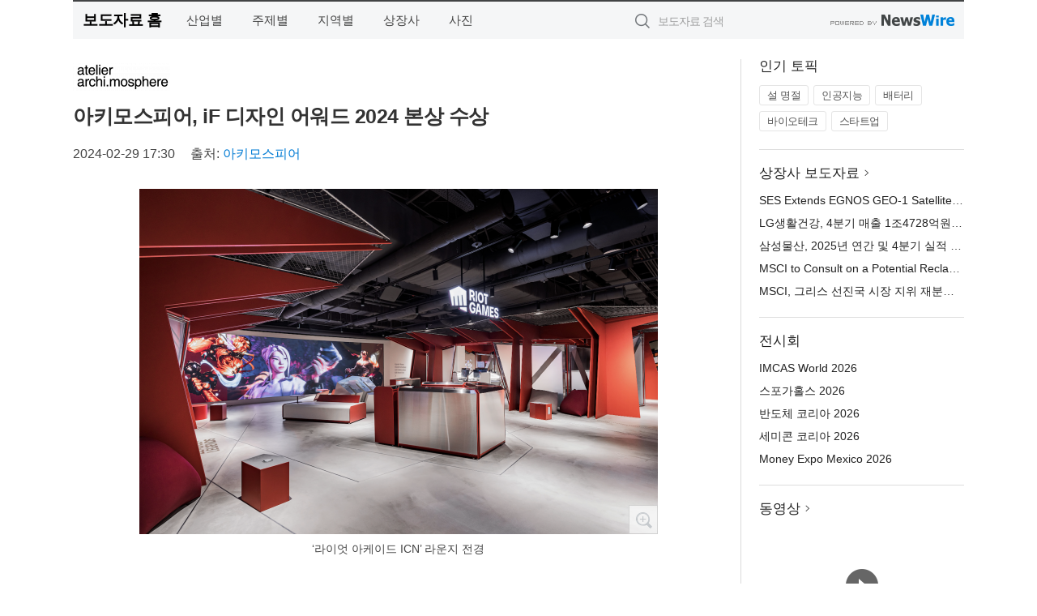

--- FILE ---
content_type: text/html; charset=UTF-8
request_url: http://press.enertopianews.co.kr/newsRead.php?no=985177
body_size: 6091
content:
<!DOCTYPE html>
<html lang="ko">
<head>
	<meta http-equiv="X-UA-Compatible" content="IE=edge">
	<meta charset="utf-8">
	<title>아키모스피어, iF 디자인 어워드 2024 본상 수상 - 에너지타임뉴스</title>
	<meta name="description" content="디자인 전문 스튜디오 아키모스피어(대표 박경식)가 설계한 ‘라이엇 아케이드 ICN’이 29일 독일의 국제 디자인 공모전 ‘iF 디자인 어워드 2024’에서 본상을 수상했다.  iF 디자인 어워드는 독일 iF 국제포럼 디자인(iF Interna">				
	<link href="//static.newswire.co.kr/press/css/reset.css?v=29" rel="stylesheet">
	<link href="//static.newswire.co.kr/press/css/common.css?v=29" rel="stylesheet">
	<script src="https://ajax.googleapis.com/ajax/libs/jquery/1.12.4/jquery.min.js"></script>
	<script type="text/javascript">
		var sHost = "http://press.enertopianews.co.kr";
		document.domain = "enertopianews.co.kr";
		if(document.location.protocol!=='https:') top.window.scrollTo(0, 0);
	</script>
</head>
<body class="clearfix">

<div id="wrap"><div id="wrap_width" class="container" style="width:1100px;">
		<div class="header">
			<div class="header-wrap">
				<div class="logo"><a href="/">보도자료 홈</a></div>
				<ul class="gnb-wrap"><li class="nav-item"><a href="/?md=A01">산업별</a></li> <li class="nav-item"><a href="/?md=A02">주제별</a></li> <li class="nav-item"><a href="/?md=A03">지역별</a></li> <li class="nav-item"><a href="/?md=A07">상장사</a></li> <li class="nav-item"><a href="/?md=A04">사진</a></li></ul>				<div class="search_form">
					<form method="get" action="/search" class="search-form">
						<input id="searchsubmitbtn" class="icon submit" type="submit">
						<input type="text" id="topskey" name="skey" class="form-control input_box" title="검색어 입력" data-feild="skey" placeholder="보도자료 검색">
					</form>
				</div>
				<a href="https://www.newswire.co.kr/?&amp;VHOST=1&amp;partnerCPID=253&amp;KEY=9c049b47f356b66e880d1e8010a489da&amp;RF=" target="_blank" rel="nofollow"><div class="poweredby" title="뉴스와이어 제공">뉴스와이어 제공</div></a>
			</div>
		</div>
		<div class="col-type-2">
			<div class="col-main">
				<div class="newsView">
					<div class="news_header">
						<div class="author_logo"><a href="http://www.archimosphere.kr/" target="_blank" rel="nofollow"><img src="//file.newswire.co.kr/data/upfile/company_img/2022/12/12_3554257377_20221213194721_9419099704.png"  alt="아키모스피어 Logo" style="max-width: 120px;"/></a></div>
						<h2 class="news-title">아키모스피어, iF 디자인 어워드 2024 본상 수상</h2>
						
						<div class="info">
							<span class="date">2024-02-29 17:30</span>
							<span class="author">출처: <a href="http://www.archimosphere.kr/" target="_blank" rel="nofollow">아키모스피어</a></span>
						</div>
					</div>
					<div class="news_body">
						<div class="news-photo w640"><div class="thumb"><div class="thumb-feature"><a href="https://www.newswire.co.kr/newsRead.php?no=985177&amp;picno=546132" target="_blank" class="sprite spt-photo-enlarge" title="확대보기">확대보기</a></div><img src="//file.newswire.co.kr/data/datafile2/thumb_640/2024/02/3554257377_20240229170409_5024285706.png" class="newsimage" alt="‘라이엇 아케이드 ICN’ 라운지 전경"></div><p class="desc">‘라이엇 아케이드 ICN’ 라운지 전경</p></div>

						<div class="news-vod w640"><div class="embed-responsive embed-responsive-16by9"><iframe class="embed-responsive-item" src="https://www.youtube.com/embed/GxKqvzQvmYM?start=658" frameborder="0" title="아키모스피어, iF 디자인 어워드 2024 본상 수상" allowfullscreen></iframe></div><p class="desc">라이엇 아케이드 ‘PLACE Project Documentary’ by RIOT GAMES, HSAD and Archi@Mosphere</p></div>

						<div class="newContent">
							<div class="reading">
<p>서울--(<a href="https://www.newswire.co.kr/?sd=45&amp;VHOST=1&amp;partnerCPID=253&amp;KEY=9c049b47f356b66e880d1e8010a489da&amp;RF=&location=C">뉴스와이어</a>)--디자인 전문 스튜디오 아키모스피어(대표 박경식)가 설계한 ‘라이엇 아케이드 ICN’이 29일 독일의 국제 디자인 공모전 ‘iF 디자인 어워드 2024’에서 본상을 수상했다.</p>
<p>iF 디자인 어워드는 독일 iF 국제포럼 디자인(iF International Forum Design GmbH)에서 주관하는 세계 최고 권위의 디자인상이다. △제품 △패키지 △커뮤니케이션 △콘셉트 △인테리어 △건축 △서비스 디자인 △사용자 경험(UX) △사용자 인터페이스(UI) 등 총 9개 부문에서 디자인 차별성과 영향력 등을 종합적으로 평가한다.</p>
<p>인천국제공항 제1터미널에 위치한 ‘라이엇 아케이드 ICN’은 비행기 탑승 전 승객에게 휴식 공간을 제공하는 동시에 라이엇 게임즈의 브랜드 정체성을 공간을 통해 전달하는 체험형 브랜드 라운지다.</p>
<p>아키모스피어는 라이엇 게임즈의 브랜드 정체성을 공간에 방문하는 방문객인 ‘플레이어’들에게 충분히 전달하는 것을 핵심으로 삼았다. 공간의 전체적인 디자인을 라이엇 게임즈의 리그 오브 레전드(League of Legends)와 발로란트(Valorant)의 세계 속에 들어온듯한 비현실적인 경험을 느낄 수 있도록 설계했다.</p>
<p>‘라이엇 아케이드 ICN’은 오픈 3개월 만에 5만 명의 누적 방문객을 기록했으며, 하루 방문객도 꾸준히 증가해 1600명까지 집계됐다. 대중성은 물론 이번 본상을 수상하며 디자인 경쟁력까지 인정받았다.</p>
<p>아키모스피어는 2015년 설립 이후 전시(Exhibitions), 인테리어 (Interior Design), 오피스(Offices, Workspaces), 주거(Residential), 쇼룸(Shops, Showrooms) 등 다양한 분야의 공간 디자인 프로젝트로 2015년부터 2024년 현재까지 iF 디자인 어워드에서 8년 연속 본상 수상의 영예를 안았다.</p>
<p><strong>아키모스피어 소개</strong></p>
<p>2015년 창립된 아키모스피어(Archi@Mosphere)는 새롭고 선한 디자인적 가치를 실현하기 위한 통합 경험 디자인 스튜디오다. 네이버 1784 로비, 더 현대 언커먼스토어, 파피루스 광교 갤러리아 등의 프로젝트를 진행했다. 고객이 가진 개별 프로젝트의 고유한 비전을 복합적인 사고를 통해 실현하며 높은 디자인 완성도를 추구한다.</p>
							</div>
							<div class="website">웹사이트: <a href="http://www.archimosphere.kr/" target="_blank" rel="nofollow">http://www.archimosphere.kr/</a></div>
							<ul class="outLink">
								<li><a href="https://www.newswire.co.kr/newsRead.php?no=985177" target="_blank">보도자료 연락처와 원문보기 ></a></li>
								<li><a href="https://www.newswire.co.kr/?md=A10&amp;act=article&amp;no=42246" target="_blank">아키모스피어  전체 보도자료 보기 ></a></li>
							</ul>
							<div class="authority">이 뉴스는 기업·기관·단체가 뉴스와이어를 통해 배포한 보도자료입니다. <a href="https://www.newswire.co.kr/?sd=45&amp;VHOST=1&amp;partnerCPID=253&amp;KEY=9c049b47f356b66e880d1e8010a489da&amp;RF=" target="_blank" rel="nofollow">배포 안내 ></a></div>
						</div>
						<a href="https://www.newswire.co.kr/?&amp;VHOST=1&amp;partnerCPID=253&amp;KEY=9c049b47f356b66e880d1e8010a489da&amp;RF=&amp;location=N" target="_blank" rel="nofollow"><div class="poweredby" title="뉴스와이어 제공">뉴스와이어 제공</div></a>
					</div>
				</div>
			</div>
			<div class="rightcolumn">
				<div class="aside-cnt"><div class="aside-tit">인기 토픽</div><ul class="tag"><li><a href="/?md=A06&amp;tno=151">설 명절</a></li><li><a href="/?md=A06&amp;tno=203">인공지능</a></li><li><a href="/?md=A06&amp;tno=559">배터리</a></li><li><a href="/?md=A06&amp;tno=287">바이오테크</a></li><li><a href="/?md=A06&amp;tno=103">스타트업</a></li></ul></div> <div class="aside-cnt"><div class="aside-tit"><a href="/?md=A07">상장사 보도자료</a> <i class="sprite spt-title-bullet" aria-hidden="true"></i></div><ul class="lists"><li><div class="ellipsis"><a href="/newsRead.php?no=1027743">SES Extends EGNOS GEO-1 Satellite Service to Power Precise Navigation Across Europe</a></div></li><li><div class="ellipsis"><a href="/newsRead.php?no=1027739">LG생활건강, 4분기 매출 1조4728억원·영업이익 적자 전환</a></div></li><li><div class="ellipsis"><a href="/newsRead.php?no=1027736">삼성물산, 2025년 연간 및 4분기 실적 발표</a></div></li><li><div class="ellipsis"><a href="/newsRead.php?no=1027730">MSCI to Consult on a Potential Reclassification of Greece to Developed Market status</a></div></li><li><div class="ellipsis"><a href="/newsRead.php?no=1027731">MSCI, 그리스 선진국 시장 지위 재분류 가능성 의견 수렴 실시</a></div></li></ul></div> <div class="aside-cnt"><div class="aside-tit">전시회</div><ul class="lists"><li><div class="ellipsis"><a href="https://www.newswire.co.kr/eventRead.php?no=15604" target="_blank">IMCAS World 2026</a></div></li><li><div class="ellipsis"><a href="https://www.newswire.co.kr/eventRead.php?no=15589" target="_blank">스포가홀스 2026</a></div></li><li><div class="ellipsis"><a href="https://www.newswire.co.kr/eventRead.php?no=15595" target="_blank">반도체 코리아 2026</a></div></li><li><div class="ellipsis"><a href="https://www.newswire.co.kr/eventRead.php?no=15596" target="_blank">세미콘 코리아 2026</a></div></li><li><div class="ellipsis"><a href="https://www.newswire.co.kr/eventRead.php?no=15605" target="_blank">Money Expo Mexico 2026</a></div></li></ul></div> <div class="aside-cnt aside-embed-mov2"><div class="aside-tit"><a href="/?md=A08">동영상</a> <i class="sprite spt-title-bullet" aria-hidden="true"></i></div><div class="inner"><div class="atc_thum"><a href="/newsRead.php?no=1027718" class="ico-play-video"><div class="thumbnail"><img src="https://img.youtube.com/vi/N7chRPTh7Ds/mqdefault.jpg" alt="">	</div></a></div><div class="desc ellipsis-line2"><a href="/newsRead.php?no=1027718">다락원출판사, 한능검 심화 대비 ‘원큐패스 서경석 한국사능력검정 심화 기출문제집’ 출간</a></div></div></div> <input type="hidden" id="pcid" value="0"><div class="aside-cnt aside-thumb"><div class="aside-tit">인기 사진</div><div class="thumb-wrap"><a class="sprite thumb-controls-prev prevnex" data-value="1">이전</a><a class="sprite thumb-controls-next prevnex" data-value="2">다음</a><div class="thumb"><a href="/newsRead.php?no=1027666" class="rphlaylink"><div class="socheap"><img id="rphlay" src="//file.newswire.co.kr/data/datafile2/thumb_big/2026/01/31017998_20260128085036_6552581890.jpg" alt="제네시스의 ‘엑스 스콜피오 콘셉트’가 아랍에미리트 룹알할리 사막에서 주행 시연을 하는 모습"></div></a></div></div><div class="desc ellipsis-line2" id="rphlayintro"><a href="/newsRead.php?no=1027666">제네시스의 ‘엑스 스콜피오 콘셉트’가 아랍에미리트 룹알할리 사막에서 주행 시연을 하는 모습</a></div></div>				
			</div>
		</div>
</div></div>

<script type="text/javascript">
	var h = $("#wrap").height();
	var fa = 1;
	var fn = 'myframe';
	var photoinfo = [{"id":"1027666","filename":"2026\/01\/31017998_20260128085036_6552581890.jpg","title":"\uc81c\ub124\uc2dc\uc2a4, \uc624\ud504\ub85c\ub4dc \ucf58\uc149\ud2b8\uce74 \u2018\uc5d1\uc2a4 \uc2a4\ucf5c\ud53c\uc624 \ucf58\uc149\ud2b8\u2019 \uc138\uacc4 \ucd5c\ucd08 \uacf5\uac1c","alt":"\uc81c\ub124\uc2dc\uc2a4\uc758 \u2018\uc5d1\uc2a4 \uc2a4\ucf5c\ud53c\uc624 \ucf58\uc149\ud2b8\u2019\uac00 \uc544\ub78d\uc5d0\ubbf8\ub9ac\ud2b8 \ub8f9\uc54c\ud560\ub9ac \uc0ac\ub9c9\uc5d0\uc11c \uc8fc\ud589 \uc2dc\uc5f0\uc744 \ud558\ub294 \ubaa8\uc2b5"},{"id":"1027703","filename":"2026\/01\/2244772161_20260128125432_1236808353.jpg","title":"TOKYO CRAFTS, 5\uc8fc\ub144 \ud55c\uc815 \ubaa8\ub378 \u2018\uc719\ud3ec\ud2b8 5th Anniversary \ube14\ub799\u2019 \ucd9c\uc2dc","alt":"\uc719\ud3ec\ud2b8 5th Anniversary \ube14\ub799"},{"id":"1027663","filename":"2026\/01\/3699302484_20260128015217_2861757598.jpg","title":"\ud638\uc2dc\ub178 \ub9ac\uc870\ud2b8 \ub9ac\uc870\ub098\ub808 \ub098\uc2a4, \ub18d\uc6d0\uc5d0\uc11c \uc990\uae30\ub294 \uaca8\uc6b8 \ube0c\ub7f0\uce58 \u2018YATAI to FARM\u2019 \uac1c\ucd5c","alt":"\ud638\uc2dc\ub178 \ub9ac\uc870\ud2b8 \ub9ac\uc870\ub098\ub808 \ub098\uc2a4\uac00 \ub18d\uc6d0\uc5d0\uc11c \uc990\uae30\ub294 \uaca8\uc6b8 \ube0c\ub7f0\uce58 \ud504\ub85c\uadf8\ub7a8 \u2018\uc57c\ud0c0\uc774 \ud22c \ud31c(YATAI to FARM)\u2019\uc744 \uc9c4\ud589\ud55c\ub2e4. \uc0ac\uc9c4\uc740 \ub098\uc2a4 \uc0b0\ub9e5\uc744 \ubc14\ub77c\ubcf4\ub294 \ud2b9\ubcc4\uc11d"},{"id":"1027700","filename":"2026\/01\/3403087907_20260128123109_7434422432.png","title":"\uc2a4\ud0c0\uc2dc\uc544, \ud55c\uad6d \uae30\uc5c5 \ub300\uc0c1 \uc77c\ubcf8 \ucd5c\ub300 \uc2a4\ud0c0\ud2b8\uc5c5 \ud589\uc0ac \ucc38\uac00 \ubaa8\uc9d1","alt":"\uc2a4\ud0c0\uc2dc\uc544\uac00 \uc77c\ubcf8 \ucd5c\ub300 \uaddc\ubaa8\uc758 \uc2a4\ud0c0\ud2b8\uc5c5 \uc804\ubb38 \uc804\uc2dc\ud68c \u2018Startup JAPAN EXPO 2026\u2019\uc5d0 \ucc38\uac00\ud560 \ud55c\uad6d \uae30\uc5c5\uc744 \ubaa8\uc9d1\ud55c\ub2e4"},{"id":"1027633","filename":"2026\/01\/3717709065_20260127110347_9699129684.jpg","title":"\ud638\uc8fc \ub274\uc0ac\uc6b0\uc2a4\uc6e8\uc77c\uc988\uc8fc \uad00\uad11\uccad, \uc2dc\ub4dc\ub2c8 & \ub274\uc0ac\uc6b0\uc2a4\uc6e8\uc77c\uc988 \u2018\uc2e0\uc0c1 \ud638\ud154\u2019 \uc18c\uac1c","alt":"2026\ub144 6\uc6d4 \uc624\ud508 \uc608\uc815\uc778 \u2018\ud06c\ub77c\uc6b4 \ud50c\ub77c\uc790 \uc178 \ucf54\ube0c \ub9c8\ub9ac\ub098\u2019 \ud638\ud154 \uc870\uac10\ub3c4"},{"id":"1027728","filename":"2026\/01\/31017998_20260128153418_2245957637.jpg","title":"HD\uac74\uc124\uae30\uacc4, \ud3f4\ub780\ub4dc \uc218\ucd9c K2 \uc804\ucc28 \uc5d4\uc9c4 \uc218\uc8fc","alt":"HD\uac74\uc124\uae30\uacc4 K2\uc804\ucc28 \uc5d4\uc9c4(DV27K)"},{"id":"1027684","filename":"2026\/01\/3421037180_20260128103040_9919434535.jpg","title":"\uc0ac\uc774\ubc84\ud55c\uad6d\uc678\uad6d\uc5b4\ub300\ud559\uad50, 2026\ud559\ub144\ub3c4 1\ud559\uae30 \uc2e0\u00b7\ud3b8\uc785\uc0dd 2\ucc28 \ubaa8\uc9d1","alt":"\uc0ac\uc774\ubc84\ud55c\uad6d\uc678\ub300\ub294 1\uc6d4 28\uc77c\ubd80\ud130 2\uc6d4 12\uc77c\uae4c\uc9c0 2026\ud559\ub144\ub3c4 1\ud559\uae30 \uc2e0\u00b7\ud3b8\uc785\uc0dd 2\ucc28 \ubaa8\uc9d1\uc744 \uc9c4\ud589\ud55c\ub2e4"},{"id":"1027515","filename":"2026\/01\/2041131570_20260124140544_5635714930.png","title":"\uaf43\uc774 \uc218\uc775\uc774 \ub418\ub294 \uc2dc\ub300\u2026 \uc804\ubb38 \ub18d\uac00\ub97c \uc704\ud55c \u2018Sunseeker \uc5d0\ud0a4\ub124\uc2dc\uc544\u2019 \ubaa8\uc885 \uacf5\uae09 \uac1c\uc2dc","alt":"\ub354\ucf00\uc774\ud50c\ub77c\uc6cc\uac00 \uc9c1\uc811 \uc7ac\ubc30\ud574 \ub2e8\ub3c5 \uacf5\uae09\ud558\ub294 \u2018\uc36c\uc2dc\ucee4 \uc5d0\ud0a4\ub124\uc2dc\uc544\u2019 8\uc885"},{"id":"1027667","filename":"2026\/01\/31017998_20260128090406_6622128792.jpg","title":"\uae30\uc544 \u2018\ub354 \uae30\uc544 PV5\u2019 WAV\u00b7\uc624\ud508\ubca0\ub4dc\u00b7\ud328\uc2e0\uc800 \ub3c4\ub108\ubaa8\ub378 \uacc4\uc57d \uac1c\uc2dc","alt":"\ub354 \uae30\uc544 PV5 WAV"},{"id":"1027503","filename":"2026\/01\/2948667360_20260123150522_3188240886.jpg","title":"\ub9ac\ud2c0\uc5d4\uc824\uc2a4, 2026 \uc624\ub514\uc158 \uac1c\ucd5c\u2026 \ucd08\ub4f1 1~6\ud559\ub144 \uc2e0\uc785\ub2e8\uc6d0 \ubaa8\uc9d1","alt":"\ub9ac\ud2c0\uc5d4\uc824\uc2a4\uc608\uc220\ub2e8 2026 \uc624\ub514\uc158 \ud3ec\uc2a4\ud130"}];
	if($("#wrap_width").length) {
		var cw = $("#wrap_width").hasClass("wrap-unique") ? 801 : 1140;
		var w = $("#wrap_width").width();
		if (w >= cw) {
			$("#wrap_width").addClass("photo-4column");
		}
	}
	$( window ).on( "load", function() {
		if($(".grid").length) {
			var $grid = $('.grid').masonry({
				itemSelector: '.grid-item',
				// use element for option
				columnWidth: '.grid-sizer',
				percentPosition: true
			});
		}
		if(fa) {
			h = $("#wrap").height();
			h = h +20;
			if(document.location.protocol==="https:") {
				window.parent.postMessage({ childHeight: $("#wrap").height() }, "https://www.enertopianews.co.kr/_press/");
			} else {
				if(parent.document.getElementById(fn)!==null) parent.document.getElementById(fn).style.height = h+'px';
			}
		}
	});
</script>
<script src="//static.newswire.co.kr/press/js/common.js?v=29"></script>
</body>
</html>